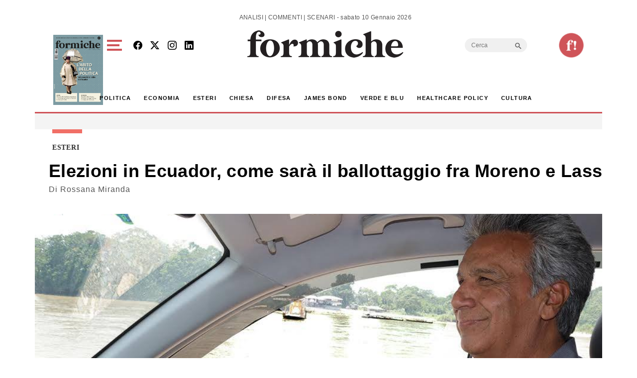

--- FILE ---
content_type: text/html; charset=utf-8
request_url: https://www.google.com/recaptcha/api2/aframe
body_size: 268
content:
<!DOCTYPE HTML><html><head><meta http-equiv="content-type" content="text/html; charset=UTF-8"></head><body><script nonce="IS9bd4YqTG1AEeTfLQNVYw">/** Anti-fraud and anti-abuse applications only. See google.com/recaptcha */ try{var clients={'sodar':'https://pagead2.googlesyndication.com/pagead/sodar?'};window.addEventListener("message",function(a){try{if(a.source===window.parent){var b=JSON.parse(a.data);var c=clients[b['id']];if(c){var d=document.createElement('img');d.src=c+b['params']+'&rc='+(localStorage.getItem("rc::a")?sessionStorage.getItem("rc::b"):"");window.document.body.appendChild(d);sessionStorage.setItem("rc::e",parseInt(sessionStorage.getItem("rc::e")||0)+1);localStorage.setItem("rc::h",'1768055432285');}}}catch(b){}});window.parent.postMessage("_grecaptcha_ready", "*");}catch(b){}</script></body></html>

--- FILE ---
content_type: application/javascript; charset=utf-8
request_url: https://fundingchoicesmessages.google.com/f/AGSKWxUU-TmjlJ2GBwzHv6MfVhLo3W2QvB4wKmvDJ2RlSJBITe5FcZe0URqEekFg4KTynWTGrgfd7Me2gk-SiRBKNas1GgHE4Fe9DpkEMSuNrLlavOoDCmwEEvO7TXXXD9fce18N1wb8cvfKpg3xwLwMbKmwQPBkpQ08ajxI6ML4LvuUkrKqNJFQTM59AOgp/_/customerad_/siframead./boxad_/ad-tandem./tmobilead.
body_size: -1290
content:
window['1d19a9fe-5c86-4b63-9e72-ec96cd9dc68a'] = true;